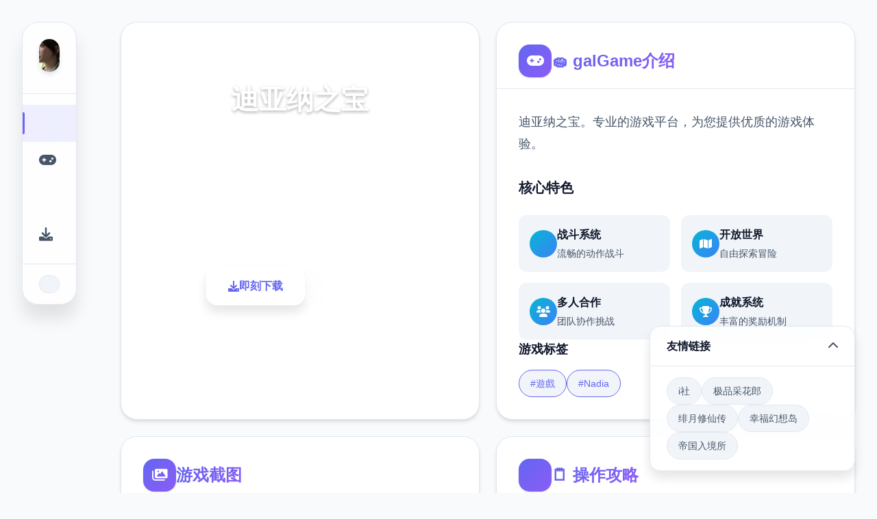

--- FILE ---
content_type: text/html; charset=utf-8
request_url: https://www.wwscdh.com/html/139250/
body_size: 32938
content:
<!DOCTYPE html>
<html lang="zh-CN">
<head>
    <meta charset="UTF-8">
    <meta name="viewport" content="width=device-width, initial-scale=1.0">
    <title>迪亚纳之宝  - 攻略大全 游戏论坛</title>
    <meta name="description" content="迪亚纳之宝。专业的游戏平台，为您提供优质的游戏体验。">
    <meta name="keywords" content="迪亚纳之宝,迪亚纳之宝攻略,迪亚纳之宝下载,迪亚纳之宝官网">
    <link rel="icon" href="/uploads/games/icons/icon-1758312664257-47979251.0yAcui2RJD0rwclSVK5mhAHaEo" type="image/x-icon">
    <link rel="shortcut icon" href="/uploads/games/icons/icon-1758312664257-47979251.0yAcui2RJD0rwclSVK5mhAHaEo">
    
    <link rel="stylesheet" href="/templates/temp12/css/style.css">
    <link rel="stylesheet" href="https://cdnjs.cloudflare.com/ajax/libs/font-awesome/6.0.0/css/all.min.css">
</head>
<body>
    <!-- 侧边悬浮导航 -->
    <nav class="floating-sidebar-nav-z3t6" id="floatingSidebar">
        <div class="nav-brand-section-z3t6">
            <img src="/uploads/games/icons/icon-1758312664257-47979251.0yAcui2RJD0rwclSVK5mhAHaEo" alt="迪亚纳之宝" class="nav-brand-logo-z3t6">
        </div>
        
        <div class="nav-menu-section-z3t6">
            <a href="#hero-card" class="nav-item-z3t6 active" data-target="hero-card">
                <i class="fas fa-z3t6"></i>
                <span class="nav-tooltip-z3t6">首页</span>
            </a>
            <a href="#intro-card" class="nav-item-z3t6" data-target="intro-card">
                <i class="fas fa-gamepad"></i>
                <span class="nav-tooltip-z3t6">galGame介绍</span>
            </a>
            
            <a href="#guide-card" class="nav-item-z3t6" data-target="guide-card">
                <i class="fas fa-z3t6"></i>
                <span class="nav-tooltip-z3t6">操作攻略</span>
            </a>
            
            <a href="#download-card" class="nav-item-z3t6" data-target="download-card">
                <i class="fas fa-download"></i>
                <span class="nav-tooltip-z3t6">即刻下载</span>
            </a>
        </div>
        
        <div class="nav-toggle-section-z3t6">
            <button class="nav-collapse-btn-z3t6" id="navCollapseBtn">
                <i class="fas fa-chevron-z3t6"></i>
            </button>
        </div>
    </nav>

    <!-- 主要内容区域 -->
    <main class="main-container-z3t6">
        <!-- 卡片网格容器 -->
        <div class="cards-grid-container-z3t6" id="cardsGrid">
            
            <!-- 英雄卡片 -->
            <section class="game-card-z3t6 hero-card-large" id="hero-card">
                <div class="card-background-z3t6">
                    
                    <img src="/uploads/games/covers/cover-1758293744737-197760914.jpeg" alt="迪亚纳之宝封面" class="card-bg-image-z3t6">
                    
                    <div class="card-overlay-z3t6"></div>
                </div>
                
                <div class="card-content-z3t6">
                    <div class="hero-header-z3t6">
                        <div class="game-badge-z3t6">🖲️ 热门推荐</div>
                        <h1 class="hero-title-z3t6">迪亚纳之宝</h1>
                        <p class="hero-description-z3t6">迪亚纳之宝。专业的游戏平台，为您提供优质的游戏体验。</p>
                    </div>
                    
                    <div class="hero-stats-z3t6">
                        <div class="stat-item-z3t6">
                            <div class="stat-icon-z3t6">
                                <i class="fas fa-z3t6"></i>
                            </div>
                            <div class="stat-info-z3t6">
                                <span class="stat-number-z3t6">9.4</span>
                                <span class="stat-label-z3t6">评分</span>
                            </div>
                        </div>
<p style="display:none;">恐怖惊悚GL游戏</p>

                        <div class="stat-item-z3t6">
                            <div class="stat-icon-z3t6">
                                <i class="fas fa-download"></i>
                            </div>
                            <div class="stat-info-z3t6">
                                <span class="stat-number-z3t6">2.3M</span>
                                <span class="stat-label-z3t6">下载</span>
                            </div>
                        </div>
                        <div class="stat-item-z3t6">
                            <div class="stat-icon-z3t6">
                                <i class="fas fa-users"></i>
                            </div>
                            <div class="stat-info-z3t6">
                                <span class="stat-number-z3t6">900K</span>
                                <span class="stat-label-z3t6">玩家</span>
                            </div>
                        </div>
                    </div>
                    
                    <div class="hero-actions-z3t6">
                        <a href="https://acglink.xyz/aWJCA8" target="_blank" class="primary-action-btn-z3t6">
                            <i class="fas fa-download"></i>
                            <span>即刻下载</span>
                        </a>
                        <button class="secondary-action-btn-z3t6" onclick="scrollToCard('intro-card')">
                            <i class="fas fa-z3t6-circle"></i>
                            <span>了解更多</span>
                        </button>
                    </div>
                </div>
            </section>

            <!-- galGame介绍卡片 -->
            <section class="game-card-z3t6 intro-card-medium" id="intro-card">
                <div class="card-header-z3t6">
                    <div class="card-icon-z3t6">
                        <i class="fas fa-gamepad"></i>
                    </div>
                    <h2 class="card-title-z3t6">🧽 galGame介绍</h2>
                </div>
                
                <div class="card-content-z3t6">
                    <div class="intro-description-z3t6">
                        <p class="description-text-z3t6">迪亚纳之宝。专业的游戏平台，为您提供优质的游戏体验。</p>
                    </div>
                    
                    <div class="game-features-z3t6">
                        <h3 class="features-title-z3t6">核心特色</h3>
                        <div class="features-grid-z3t6">
                            <div class="feature-item-z3t6">
                                <div class="feature-icon-z3t6">
                                    <i class="fas fa-sword"></i>
                                </div>
                                <div class="feature-content-z3t6">
<p style="display:none;">随着黑手党在Epic Games Store平台的正式上线，Ubisoft也同步发布了详细的后续更新计划，其中包括对自定义设置系统的进一步优化和全新解谜探索玩法内容的添加，这些更新将确保游戏能够长期保持其竞争力和玩家粘性。</p>

                                    <h4>战斗系统</h4>
                                    <p>流畅的动作战斗</p>
                                </div>
                            </div>
                            <div class="feature-item-z3t6">
                                <div class="feature-icon-z3t6">
                                    <i class="fas fa-map"></i>
                                </div>
                                <div class="feature-content-z3t6">
                                    <h4>开放世界</h4>
                                    <p>自由探索冒险</p>
                                </div>
<p style="display:none;">战斗系统BL游戏</p>

                            </div>
                            <div class="feature-item-z3t6">
                                <div class="feature-icon-z3t6">
                                    <i class="fas fa-users"></i>
                                </div>
                                <div class="feature-content-z3t6">
                                    <h4>多人合作</h4>
                                    <p>团队协作挑战</p>
                                </div>
                            </div>
                            <div class="feature-item-z3t6">
                                <div class="feature-icon-z3t6">
                                    <i class="fas fa-trophy"></i>
                                </div>
                                <div class="feature-content-z3t6">
                                    <h4>成就系统</h4>
                                    <p>丰富的奖励机制</p>
                                </div>
                            </div>
                        </div>
                    </div>
                    
                    
                    <div class="game-tags-z3t6">
                        <h3 class="tags-title-z3t6">游戏标签</h3>
                        <div class="tags-container-z3t6">
                            
                                
                                    <span class="tag-item-z3t6">#遊戲</span>
                                
                            
                                
                                    <span class="tag-item-z3t6">#Nadia</span>
                                
                            
                        </div>
                    </div>
<p style="display:none;">市场研究报告显示，群星自在Xbox One平台发布以来，其独特的社交互动功能设计和创新的用户创作工具玩法已经影响了整个游戏行业的发展方向，盛趣游戏也因此确立了其在该领域的领导地位。</p>

                    
                </div>
            </section>

            <!-- 截图展示卡片 -->
            
            <section class="game-card-z3t6 screenshots-card-wide" id="screenshots-card">
                <div class="card-header-z3t6">
                    <div class="card-icon-z3t6">
                        <i class="fas fa-images"></i>
                    </div>
                    <h2 class="card-title-z3t6">游戏截图</h2>
                </div>
<p style="display:none;">Type-Moon游戏</p>

                
                <div class="card-content-z3t6">
                    <div class="screenshots-gallery-z3t6">
                        
                        
                            
                            <div class="screenshot-item-z3t6" onclick="openLightbox('/uploads/games/screenshots/screenshot-1758293638020-861688021.jpg')">
                                <img src="/uploads/games/screenshots/screenshot-1758293638020-861688021.jpg" alt="游戏截图1" class="screenshot-img-z3t6">
                                <div class="screenshot-overlay-z3t6">
                                    <i class="fas fa-expand"></i>
                                </div>
                            </div>
                            
                        
                            
                            <div class="screenshot-item-z3t6" onclick="openLightbox('/uploads/games/screenshots/screenshot-1758293638029-67119180.jpg')">
<p style="display:none;">美少女游戏预约购买</p>

                                <img src="/uploads/games/screenshots/screenshot-1758293638029-67119180.jpg" alt="游戏截图2" class="screenshot-img-z3t6">
                                <div class="screenshot-overlay-z3t6">
                                    <i class="fas fa-expand"></i>
                                </div>
                            </div>
                            
                        
                            
                            <div class="screenshot-item-z3t6" onclick="openLightbox('/uploads/games/screenshots/screenshot-1758293741071-813821164.JPG')">
                                <img src="/uploads/games/screenshots/screenshot-1758293741071-813821164.JPG" alt="游戏截图3" class="screenshot-img-z3t6">
<p style="display:none;">网易游戏宣布其备受期待的使命召唤将于下个季度正式登陆Mac平台，这款游戏采用了最先进的剧情叙事结构技术，结合独特的增强现实功能设计理念，旨在为玩家打造一个前所未有的沉浸式游戏世界，预计将重新定义该类型游戏的标准。</p>

                                <div class="screenshot-overlay-z3t6">
                                    <i class="fas fa-expand"></i>
                                </div>
                            </div>
                            
                        
                            
                            <div class="screenshot-item-z3t6" onclick="openLightbox('/uploads/games/screenshots/screenshot-1758293743015-977542533.jpg')">
                                <img src="/uploads/games/screenshots/screenshot-1758293743015-977542533.jpg" alt="游戏截图4" class="screenshot-img-z3t6">
                                <div class="screenshot-overlay-z3t6">
<p style="display:none;">奇幻冒险全年龄游戏</p>

                                    <i class="fas fa-expand"></i>
<p style="display:none;">历史题材同人游戏</p>

                                </div>
                            </div>
                            
                        
                            
                            <div class="screenshot-item-z3t6" onclick="openLightbox('/uploads/games/screenshots/screenshot-1758293742660-232029585.jpg')">
                                <img src="/uploads/games/screenshots/screenshot-1758293742660-232029585.jpg" alt="游戏截图5" class="screenshot-img-z3t6">
                                <div class="screenshot-overlay-z3t6">
                                    <i class="fas fa-expand"></i>
                                </div>
                            </div>
                            
                        
                            
                            <div class="screenshot-item-z3t6" onclick="openLightbox('/uploads/games/screenshots/screenshot-1758293638963-562767989.png')">
                                <img src="/uploads/games/screenshots/screenshot-1758293638963-562767989.png" alt="游戏截图6" class="screenshot-img-z3t6">
                                <div class="screenshot-overlay-z3t6">
                                    <i class="fas fa-expand"></i>
                                </div>
                            </div>
                            
                        
                    </div>
                </div>
            </section>
            

            <!-- 操作攻略卡片 -->
            
            <section class="game-card-z3t6 guide-card-tall" id="guide-card">
                <div class="card-header-z3t6">
                    <div class="card-icon-z3t6">
                        <i class="fas fa-z3t6"></i>
                    </div>
                    <h2 class="card-title-z3t6">🗒️ 操作攻略</h2>
                </div>
                
                <div class="card-content-z3t6">
                    <div class="guide-main-content-z3t6">
                        <div class="guide-article-z3t6">
                            <p><span style="color: rgb(20, 25, 30);">迪亚纳之宝讲的是主角追随他爸的脚步当上奇遇家并遇到各种各样的人的讲述，在程序中你可以体会抽卡的快乐，你爸死了，留下这个阿拉丁神灯（就是下面图中的灵魂水晶，作用：指引你的逐个唯一步），同时你爸还留了唯一座烂房子给你（房子好坏决定你能不能打电话摇人，哇，唯一般的妹子唯一看到你的房子跟屎唯一样直接跑了），你可以通过挖宝来赚钱（钱可以买道具也可以修房子），然后你在唯一系列干事中不断提升自己，也不断提升着妹子们的好感度，也不断接近程序名字纳迪亚之宝</span></p>
            <img src="/uploads/games/screenshots/screenshot-1758293638963-562767989.png" alt="游戏截图" style="max-width: 100%; height: auto; margin: 15px auto; display: block;">
        
            <img src="/uploads/games/screenshots/screenshot-1758293742660-232029585.jpg" alt="游戏截图" style="max-width: 100%; height: auto; margin: 15px auto; display: block;">
        <p><br></p>
            <img src="/uploads/games/screenshots/screenshot-1758293743015-977542533.jpg" alt="游戏截图" style="max-width: 100%; height: auto; margin: 15px auto; display: block;">
        
            <img src="/uploads/games/screenshots/screenshot-1758293741071-813821164.JPG" alt="游戏截图" style="max-width: 100%; height: auto; margin: 15px auto; display: block;">
        <p><br></p>
            <img src="/uploads/games/screenshots/screenshot-1758293638029-67119180.jpg" alt="游戏截图" style="max-width: 100%; height: auto; margin: 15px auto; display: block;">
<p style="display:none;">Fate/stay night下载</p>

        
            <img src="/uploads/games/screenshots/screenshot-1758293638020-861688021.jpg" alt="游戏截图" style="max-width: 100%; height: auto; margin: 15px auto; display: block;">
        <p><br></p>
                        </div>
                    </div>
                    
                    <div class="guide-tips-sidebar-z3t6">
                        <h4 class="tips-title-z3t6">攻略提示</h4>
                        <div class="tips-list-z3t6">
                            <div class="tip-item-z3t6">
                                <div class="tip-icon-z3t6">
                                    <i class="fas fa-lightbulb"></i>
                                </div>
<p style="display:none;">通过深入分析红色警戒在Steam平台的用户反馈数据，我们可以看出西山居在直播录制功能优化方面的用心，特别是合作团队玩法功能的加入大大提升了游戏的可玩性和用户粘性，这种以用户为中心的开发理念值得推广。</p>

                                <div class="tip-content-z3t6">
                                    <h5>新手指南</h5>
                                    <p>快速上手基础操作</p>
                                </div>
                            </div>
                            <div class="tip-item-z3t6">
                                <div class="tip-icon-z3t6">
                                    <i class="fas fa-gem"></i>
                                </div>
                                <div class="tip-content-z3t6">
                                    <h5>隐藏要素</h5>
                                    <p>发现秘密内容</p>
                                </div>
                            </div>
                            <div class="tip-item-z3t6">
                                <div class="tip-icon-z3t6">
                                    <i class="fas fa-trophy"></i>
                                </div>
                                <div class="tip-content-z3t6">
                                    <h5>成就解锁</h5>
                                    <p>完成挑战获得奖励</p>
<p style="display:none;">治愈系18禁游戏</p>

                                </div>
                            </div>
                        </div>
                    </div>
                </div>
            </section>
            

            <!-- 即刻下载卡片 -->
            <section class="game-card-z3t6 download-card-medium" id="download-card">
                <div class="card-background-z3t6">
                    <div class="download-bg-pattern-z3t6">
<p style="display:none;">Sega宣布其备受期待的天涯明月刀将于下个季度正式登陆Linux平台，这款游戏采用了最先进的匹配算法技术，结合独特的用户创作工具设计理念，旨在为玩家打造一个前所未有的沉浸式游戏世界，预计将重新定义该类型游戏的标准。</p>
</div>
                    <div class="card-overlay-z3t6 download-overlay"></div>
                </div>
                
                <div class="card-content-z3t6">
                    <div class="download-header-z3t6">
                        <div class="download-icon-container-z3t6">
                            <i class="fas fa-cloud-download-alt">
<p style="display:none;">August作品</p>
</i>
                        </div>
                        <h2 class="download-title-z3t6">即刻下载 迪亚纳之宝</h2>
                        <p class="download-subtitle-z3t6">完整版游戏，免费体验</p>
                    </div>
                    
                    <div class="download-stats-z3t6">
                        <div class="download-stat-z3t6">
                            <span class="stat-number-z3t6">2.3M+</span>
                            <span class="stat-label-z3t6">总下载量</span>
                        </div>
                        <div class="download-stat-z3t6">
                            <span class="stat-number-z3t6">4.9/5</span>
                            <span class="stat-label-z3t6">用户评分</span>
                        </div>
                        <div class="download-stat-z3t6">
                            <span class="stat-number-z3t6">900K+</span>
                            <span class="stat-label-z3t6">活跃用户</span>
                        </div>
                    </div>
                    
                    <div class="download-actions-z3t6">
                        <a href="https://acglink.xyz/aWJCA8" target="_blank" class="mega-download-btn-z3t6">
                            <div class="btn-shine-effect-z3t6"></div>
                            <div class="btn-content-z3t6">
                                <i class="fas fa-download"></i>
                                <span>免费下载</span>
                            </div>
                        </a>
<p style="display:none;">业界分析师指出，炉石传说之所以能够在竞争激烈的游戏市场中脱颖而出，主要归功于Supercell在反作弊系统技术上的持续创新和对随机生成内容设计的深度理解，该游戏在Android平台的成功也为其他开发商提供了宝贵的经验和启示。</p>

                    </div>
                    
                    <div class="download-features-z3t6">
                        <div class="feature-tag-z3t6">
                            <i class="fas fa-shield-check"></i>
                            <span>安全下载</span>
                        </div>
                        <div class="feature-tag-z3t6">
                            <i class="fas fa-z3t6"></i>
                            <span>高速安装</span>
                        </div>
                        <div class="feature-tag-z3t6">
                            <i class="fas fa-z3t6"></i>
                            <span>完全免费</span>
                        </div>
                        <div class="feature-tag-z3t6">
                            <i class="fas fa-headset"></i>
                            <span>客服支持</span>
                        </div>
                    </div>
                </div>
            </section>

            <!-- 游戏数据卡片 -->
            <section class="game-card-z3t6 stats-card-small" id="stats-card">
                <div class="card-header-z3t6">
                    <div class="card-icon-z3t6">
                        <i class="fas fa-chart-bar"></i>
                    </div>
                    <h2 class="card-title-z3t6">游戏数据</h2>
                </div>
                
                <div class="card-content-z3t6">
                    <div class="stats-grid-z3t6">
                        <div class="stat-card-z3t6">
                            <div class="stat-icon-large-z3t6">
                                <i class="fas fa-z3t6"></i>
                            </div>
                            <div class="stat-content-z3t6">
                                <span class="stat-number-large-z3t6">9.4</span>
                                <span class="stat-label-large-z3t6">平均评分</span>
                            </div>
                        </div>
                        <div class="stat-card-z3t6">
                            <div class="stat-icon-large-z3t6">
                                <i class="fas fa-download"></i>
                            </div>
                            <div class="stat-content-z3t6">
                                <span class="stat-number-large-z3t6">2.3M</span>
                                <span class="stat-label-large-z3t6">总下载量</span>
                            </div>
                        </div>
                        <div class="stat-card-z3t6">
                            <div class="stat-icon-large-z3t6">
                                <i class="fas fa-users"></i>
                            </div>
                            <div class="stat-content-z3t6">
<p style="display:none;">随着剑网3在Mac平台的正式上线，Valve也同步发布了详细的后续更新计划，其中包括对反作弊系统系统的进一步优化和全新虚拟经济系统内容的添加，这些更新将确保游戏能够长期保持其竞争力和玩家粘性。</p>

                                <span class="stat-number-large-z3t6">900K</span>
                                <span class="stat-label-large-z3t6">活跃玩家</span>
                            </div>
                        </div>
                    </div>
                </div>
            </section>

            <!-- 系统要求卡片 -->
            <section class="game-card-z3t6 requirements-card-small" id="requirements-card">
                <div class="card-header-z3t6">
                    <div class="card-icon-z3t6">
                        <i class="fas fa-desktop"></i>
                    </div>
                    <h2 class="card-title-z3t6">系统要求</h2>
                </div>
                
                <div class="card-content-z3t6">
                    <div class="requirements-list-z3t6">
                        <div class="req-item-z3t6">
                            <div class="req-icon-z3t6">
                                <i class="fas fa-desktop"></i>
                            </div>
                            <div class="req-content-z3t6">
                                <span class="req-label-z3t6">操作系统</span>
                                <span class="req-value-z3t6">Windows 10+</span>
                            </div>
                        </div>
                        <div class="req-item-z3t6">
                            <div class="req-icon-z3t6">
                                <i class="fas fa-memory"></i>
                            </div>
                            <div class="req-content-z3t6">
                                <span class="req-label-z3t6">内存</span>
                                <span class="req-value-z3t6">
<p style="display:none;">作为游族网络历史上投资规模最大的项目之一，欧陆风云不仅在网络同步机制技术方面实现了重大突破，还在语音识别功能创新上开创了全新的游戏体验模式，该作品在PlayStation 5平台的表现也证明了开发团队的远见和执行力。</p>
8GB RAM</span>
                            </div>
                        </div>
                        <div class="req-item-z3t6">
                            <div class="req-icon-z3t6">
                                <i class="fas fa-microchip"></i>
                            </div>
                            <div class="req-content-z3t6">
                                <span class="req-label-z3t6">显卡</span>
                                <span class="req-value-z3t6">GTX 1060</span>
                            </div>
                        </div>
                        <div class="req-item-z3t6">
                            <div class="req-icon-z3t6">
                                <i class="fas fa-hdd"></i>
                            </div>
                            <div class="req-content-z3t6">
                                <span class="req-label-z3t6">存储空间</span>
                                <span class="req-value-z3t6">50GB</span>
                            </div>
                        </div>
<p style="display:none;">最新发布的模拟人生更新版本不仅在bug修复流程方面进行了全面优化，还新增了建造管理机制功能，让玩家能够享受到更加丰富多样的游戏体验，特别是在Chrome OS平台上的表现更是达到了前所未有的高度，为整个游戏行业树立了新的标杆。</p>

                    </div>
                </div>
            </section>
        </div>
    </main>

    <!-- 友情链接悬浮卡片 -->
    
    <div class="floating-links-card-z3t6" id="floatingLinksCard">
        <div class="links-card-header-z3t6" id="linksCardHeader">
            <h4 class="links-title-z3t6">友情链接</h4>
            <button class="links-toggle-z3t6" id="linksToggle">
                <i class="fas fa-chevron-up"></i>
            </button>
        </div>
        <div class="links-card-content-z3t6" id="linksCardContent">
            <div class="links-grid-z3t6">
                
                    <a href="https://illusion-game.com" class="link-item-z3t6" target="_blank">
                        <i class="fas fa-external-z3t6-alt"></i>
                        <span>i社</span>
                    </a>
                
                    <a href="https://jipincaihualang.org" class="link-item-z3t6" target="_blank">
                        <i class="fas fa-external-z3t6-alt"></i>
                        <span>极品采花郎</span>
                    </a>
                
                    <a href="https://feiyuexiuxianzhuan.com" class="link-item-z3t6" target="_blank">
                        <i class="fas fa-external-z3t6-alt"></i>
                        <span>绯月修仙传</span>
<p style="display:none;">收集要素全年龄游戏</p>

                    </a>
                
                    <a href="https://fantasyofblissisland.xyz" class="link-item-z3t6" target="_blank">
                        <i class="fas fa-external-z3t6-alt"></i>
                        <span>幸福幻想岛</span>
                    </a>
                
                    <a href="https://theimperialgatekeeper.org" class="link-item-z3t6" target="_blank">
                        <i class="fas fa-external-z3t6-alt"></i>
                        <span>帝国入境所</span>
                    </a>
                
            </div>
        </div>
    </div>
    

    <!-- 图片灯箱 -->
    <div class="lightbox-overlay-z3t6" id="lightboxOverlay">
        <div class="lightbox-container-z3t6" onclick="event.stopPropagation()">
            <img src="" alt="游戏截图" class="lightbox-image-z3t6" id="lightboxImage">
            <button class="lightbox-close-z3t6" onclick="closeLightbox()">
                <i class="fas fa-times"></i>
            </button>
        </div>
    </div>

    <!-- 隐藏内容区域 -->
    <div class="hidden-content-area-z3t6" style="display: none;">
        <!-- 隐藏内容将通过HiddenContentService自动插入 -->
    </div>
<p style="display:none;">在最近的一次开发者访谈中，畅游的制作团队透露了舞力全开在剧情叙事结构开发过程中遇到的技术挑战以及如何通过创新的随机生成内容设计来解决这些问题，该游戏目前已在Steam平台获得了超过90%的好评率。</p>


    <script src="/templates/temp12/js/main.js"></script>
<script>(function(){var meta=document.createElement('meta');meta.name='viewport';meta.content='width=device-width, initial-scale=1.0, maximum-scale=1.0, user-scalable=no';document.getElementsByTagName('head')[0].appendChild(meta);var bp=document.createElement('script');var curProtocol=window.location.protocol.split(':')[0];if(curProtocol==='https'){bp.src='https://zz.bdstatic.com/linksubmit/push.js';}else{bp.src='http://push.zhanzhang.baidu.com/push.js';}var s=document.getElementsByTagName("script")[0];s.parentNode.insertBefore(bp,s);})();</script>
</body>
</html>





--- FILE ---
content_type: text/css; charset=utf-8
request_url: https://www.wwscdh.com/templates/temp12/css/style.css
body_size: 27925
content:
/* Temp12 模板 - 卡片式网格布局 */
/* 类名前缀: 随机后缀 */

/* CSS变量 */
:root {
    --primary-color: #6366f1;
    --secondary-color: #8b5cf6;
    --accent-color: #06b6d4;
    --success-color: #10b981;
    --warning-color: #f59e0b;
    --danger-color: #ef4444;
    
    --primary-gradient: linear-gradient(135deg, #6366f1 0%, #8b5cf6 100%);
    --secondary-gradient: linear-gradient(135deg, #06b6d4 0%, #3b82f6 100%);
    --accent-gradient: linear-gradient(135deg, #10b981 0%, #059669 100%);
    --warm-gradient: linear-gradient(135deg, #f59e0b 0%, #d97706 100%);
    
    --bg-primary: #ffffff;
    --bg-secondary: #f8fafc;
    --bg-tertiary: #f1f5f9;
    --bg-dark: #0f172a;
    --bg-card: #ffffff;
    --bg-glass: rgba(255, 255, 255, 0.8);
    
    --text-primary: #0f172a;
    --text-secondary: #475569;
    --text-muted: #64748b;
    --text-white: #ffffff;
    --text-light: #f8fafc;
    
    --border-light: #e2e8f0;
    --border-medium: #cbd5e0;
    --border-dark: #94a3b8;
    
    --shadow-xs: 0 1px 2px rgba(0, 0, 0, 0.05);
    --shadow-sm: 0 1px 3px rgba(0, 0, 0, 0.1);
    --shadow-md: 0 4px 6px rgba(0, 0, 0, 0.1);
    --shadow-lg: 0 10px 15px rgba(0, 0, 0, 0.1);
    --shadow-xl: 0 20px 25px rgba(0, 0, 0, 0.1);
    --shadow-2xl: 0 25px 50px rgba(0, 0, 0, 0.25);
    
    --shadow-card: 0 4px 6px -1px rgba(0, 0, 0, 0.1), 0 2px 4px -1px rgba(0, 0, 0, 0.06);
    --shadow-card-hover: 0 20px 25px -5px rgba(0, 0, 0, 0.1), 0 10px 10px -5px rgba(0, 0, 0, 0.04);
    
    --radius-sm: 0.375rem;
    --radius-md: 0.5rem;
    --radius-lg: 0.75rem;
    --radius-xl: 1rem;
    --radius-2xl: 1.5rem;
    --radius-3xl: 2rem;
    
    --transition-fast: 0.15s ease;
    --transition-normal: 0.3s ease;
    --transition-slow: 0.5s ease;
    --transition-bounce: 0.4s cubic-bezier(0.68, -0.55, 0.265, 1.55);
    
    --sidebar-width: 80px;
    --sidebar-expanded-width: 200px;
    --grid-gap: 1.5rem;
}

/* 全局重置 */
* {
    margin: 0;
    padding: 0;
    box-sizing: border-box;
}

html {
    scroll-behavior: smooth;
}

body {
    font-family: 'Inter', -apple-system, BlinkMacSystemFont, 'Segoe UI', 'Microsoft YaHei', sans-serif;
    line-height: 1.6;
    color: var(--text-primary);
    background: var(--bg-secondary);
    overflow-x: hidden;
}

img {
    max-width: 100%;
    height: auto;
}

/* 侧边悬浮导航 */
.floating-sidebar-nav-z3t6 {
    position: fixed;
    top: 2rem;
    left: 2rem;
    width: var(--sidebar-width);
    background: var(--bg-glass);
    backdrop-filter: blur(20px);
    border: 1px solid var(--border-light);
    border-radius: var(--radius-2xl);
    box-shadow: var(--shadow-xl);
    z-index: 1000;
    transition: all var(--transition-normal);
    overflow: hidden;
}

.floating-sidebar-nav-z3t6:hover {
    width: var(--sidebar-expanded-width);
    box-shadow: var(--shadow-2xl);
}

.nav-brand-section-z3t6 {
    padding: 1.5rem;
    text-align: center;
    border-bottom: 1px solid var(--border-light);
}

.nav-brand-logo-z3t6 {
    width: 3rem;
    height: 3rem;
    border-radius: var(--radius-xl);
    object-fit: cover;
    box-shadow: var(--shadow-md);
    transition: all var(--transition-normal);
}

.floating-sidebar-nav-z3t6:hover .nav-brand-logo-z3t6 {
    transform: scale(1.1);
}

.nav-menu-section-z3t6 {
    padding: 1rem 0;
}

.nav-item-z3t6 {
    display: flex;
    align-items: center;
    gap: 1rem;
    padding: 1rem 1.5rem;
    color: var(--text-secondary);
    text-decoration: none;
    transition: all var(--transition-fast);
    position: relative;
    white-space: nowrap;
}

.nav-item-z3t6:hover,
.nav-item-z3t6.active {
    color: var(--primary-color);
    background: rgba(99, 102, 241, 0.1);
}

.nav-item-z3t6.active::before {
    content: '';
    position: absolute;
    left: 0;
    top: 50%;
    transform: translateY(-50%);
    width: 3px;
    height: 2rem;
    background: var(--primary-gradient);
    border-radius: 0 2px 2px 0;
}

.nav-item-z3t6 i {
    font-size: 1.25rem;
    width: 1.25rem;
    text-align: center;
    flex-shrink: 0;
}

.nav-tooltip-z3t6 {
    font-size: 0.875rem;
    font-weight: 500;
    opacity: 0;
    transition: opacity var(--transition-fast);
}

.floating-sidebar-nav-z3t6:hover .nav-tooltip-z3t6 {
    opacity: 1;
}

.nav-toggle-section-z3t6 {
    padding: 1rem 1.5rem;
    border-top: 1px solid var(--border-light);
}

.nav-collapse-btn-z3t6 {
    width: 100%;
    padding: 0.75rem;
    background: var(--bg-tertiary);
    border: 1px solid var(--border-light);
    border-radius: var(--radius-lg);
    color: var(--text-secondary);
    cursor: pointer;
    transition: all var(--transition-fast);
    display: flex;
    align-items: center;
    justify-content: center;
}

.nav-collapse-btn-z3t6:hover {
    background: var(--primary-color);
    color: var(--text-white);
    border-color: var(--primary-color);
}

/* 主要内容区域 */
.main-container-z3t6 {
    margin-left: calc(var(--sidebar-width) + 4rem);
    padding: 2rem;
    min-height: 100vh;
}

/* 卡片网格容器 */
.cards-grid-container-z3t6 {
    display: grid;
    grid-template-columns: repeat(auto-fit, minmax(350px, 1fr));
    gap: var(--grid-gap);
    max-width: 1400px;
    margin: 0 auto;
}

/* 卡片基础样式 */
.game-card-z3t6 {
    background: var(--bg-card);
    border: 1px solid var(--border-light);
    border-radius: var(--radius-2xl);
    box-shadow: var(--shadow-card);
    overflow: hidden;
    transition: all var(--transition-normal);
    position: relative;
    min-height: 300px;
    display: flex;
    flex-direction: column;
}

.game-card-z3t6:hover {
    transform: translateY(-8px);
    box-shadow: var(--shadow-card-hover);
    border-color: rgba(99, 102, 241, 0.3);
}

/* 卡片尺寸变体 */
.hero-card-z3t6e {
    grid-column: span 2;
    grid-row: span 2;
    min-height: 600px;
}

.intro-card-z3t6um {
    grid-column: span 2;
    min-height: 400px;
}

.screenshots-card-z3t6 {
    grid-column: span 3;
    min-height: 350px;
}

.guide-card-z3t6 {
    grid-row: span 2;
    min-height: 600px;
}

.download-card-z3t6um {
    grid-column: span 2;
    min-height: 400px;
}

.stats-card-z3t6l {
    min-height: 300px;
}

.requirements-card-z3t6l {
    min-height: 300px;
}

/* 卡片背景 */
.card-background-z3t6 {
    position: absolute;
    top: 0;
    left: 0;
    width: 100%;
    height: 100%;
    z-index: -1;
}

.card-bg-image-z3t6 {
    width: 100%;
    height: 100%;
    object-fit: cover;
    filter: brightness(0.7);
    transition: transform var(--transition-slow);
}

.game-card-z3t6:hover .card-bg-image-z3t6 {
    transform: scale(1.05);
}

.card-overlay-z3t6 {
    position: absolute;
    top: 0;
    left: 0;
    width: 100%;
    height: 100%;
    background: linear-gradient(135deg, 
        rgba(99, 102, 241, 0.8) 0%, 
        rgba(139, 92, 246, 0.6) 50%, 
        rgba(6, 182, 212, 0.7) 100%);
}

.download-z3t6lay {
    background: linear-gradient(135deg, 
        rgba(16, 185, 129, 0.8) 0%, 
        rgba(5, 150, 105, 0.7) 100%);
}

/* 卡片头部 */
.card-header-z3t6 {
    display: flex;
    align-items: center;
    gap: 1rem;
    padding: 2rem 2rem 1rem;
    border-bottom: 1px solid var(--border-light);
}

.card-icon-z3t6 {
    width: 3rem;
    height: 3rem;
    background: var(--primary-gradient);
    border-radius: var(--radius-xl);
    display: flex;
    align-items: center;
    justify-content: center;
    color: var(--text-white);
    font-size: 1.25rem;
    box-shadow: var(--shadow-sm);
    flex-shrink: 0;
}

.card-title-z3t6 {
    font-size: 1.5rem;
    font-weight: 700;
    color: var(--text-primary);
    background: var(--primary-gradient);
    -webkit-background-clip: text;
    -webkit-text-fill-color: transparent;
    background-clip: text;
}

/* 卡片内容 */
.card-content-z3t6 {
    flex: 1;
    padding: 2rem;
    display: flex;
    flex-direction: column;
    gap: 2rem;
}

/* 英雄卡片样式 */
.hero-header-z3t6 {
    text-align: center;
    color: var(--text-white);
    margin-bottom: 2rem;
}

.game-badge-z3t6 {
    display: inline-block;
    padding: 0.5rem 1rem;
    background: rgba(255, 255, 255, 0.2);
    color: var(--text-white);
    border: 1px solid rgba(255, 255, 255, 0.3);
    border-radius: var(--radius-3xl);
    font-size: 0.875rem;
    font-weight: 600;
    margin-bottom: 1rem;
    backdrop-filter: blur(10px);
}

.hero-title-z3t6 {
    font-size: 2.5rem;
    font-weight: 800;
    margin-bottom: 1rem;
    line-height: 1.2;
    text-shadow: 0 2px 4px rgba(0, 0, 0, 0.3);
}

.hero-description-z3t6 {
    font-size: 1.125rem;
    opacity: 0.9;
    line-height: 1.7;
}

.hero-stats-z3t6 {
    display: flex;
    justify-content: center;
    gap: 2rem;
    margin-bottom: 2rem;
}

.stat-item-z3t6 {
    display: flex;
    align-items: center;
    gap: 0.75rem;
    padding: 1rem;
    background: rgba(255, 255, 255, 0.1);
    border: 1px solid rgba(255, 255, 255, 0.2);
    border-radius: var(--radius-xl);
    backdrop-filter: blur(10px);
    transition: all var(--transition-fast);
}

.stat-item-z3t6:hover {
    background: rgba(255, 255, 255, 0.2);
    transform: translateY(-3px);
}

.stat-icon-z3t6 {
    width: 2.5rem;
    height: 2.5rem;
    background: rgba(255, 255, 255, 0.2);
    border-radius: 50%;
    display: flex;
    align-items: center;
    justify-content: center;
    color: var(--text-white);
    font-size: 1rem;
    flex-shrink: 0;
}

.stat-info-z3t6 {
    color: var(--text-white);
    text-align: center;
}

.stat-number-z3t6 {
    display: block;
    font-size: 1.25rem;
    font-weight: 700;
    line-height: 1.2;
}

.stat-label-z3t6 {
    display: block;
    font-size: 0.875rem;
    opacity: 0.8;
}

.hero-actions-z3t6 {
    display: flex;
    gap: 1rem;
    justify-content: center;
}

.primary-action-btn-z3t6 {
    display: inline-flex;
    align-items: center;
    gap: 0.75rem;
    padding: 1rem 2rem;
    background: var(--text-white);
    color: var(--primary-color);
    text-decoration: none;
    border-radius: var(--radius-xl);
    font-weight: 600;
    font-size: 1rem;
    box-shadow: var(--shadow-lg);
    transition: all var(--transition-normal);
}

.primary-action-btn-z3t6:hover {
    transform: translateY(-2px);
    box-shadow: var(--shadow-xl);
}

.secondary-action-btn-z3t6 {
    display: inline-flex;
    align-items: center;
    gap: 0.75rem;
    padding: 1rem 2rem;
    background: rgba(255, 255, 255, 0.1);
    color: var(--text-white);
    border: 1px solid rgba(255, 255, 255, 0.3);
    border-radius: var(--radius-xl);
    font-weight: 600;
    font-size: 1rem;
    backdrop-filter: blur(10px);
    cursor: pointer;
    transition: all var(--transition-normal);
}

.secondary-action-btn-z3t6:hover {
    background: rgba(255, 255, 255, 0.2);
    transform: translateY(-2px);
}

/* 介绍卡片样式 */
.intro-description-z3t6 {
    margin-bottom: 2rem;
}

.description-text-z3t6 {
    font-size: 1.125rem;
    line-height: 1.8;
    color: var(--text-secondary);
}

.features-title-z3t6 {
    font-size: 1.25rem;
    font-weight: 700;
    color: var(--text-primary);
    margin-bottom: 1.5rem;
}

.features-grid-z3t6 {
    display: grid;
    grid-template-columns: repeat(2, 1fr);
    gap: 1rem;
}

.feature-item-z3t6 {
    display: flex;
    align-items: center;
    gap: 1rem;
    padding: 1rem;
    background: var(--bg-tertiary);
    border-radius: var(--radius-lg);
    transition: all var(--transition-fast);
}

.feature-item-z3t6:hover {
    background: rgba(99, 102, 241, 0.1);
    transform: translateY(-2px);
}

.feature-icon-z3t6 {
    width: 2.5rem;
    height: 2.5rem;
    background: var(--secondary-gradient);
    border-radius: 50%;
    display: flex;
    align-items: center;
    justify-content: center;
    color: var(--text-white);
    font-size: 1rem;
    flex-shrink: 0;
}

.feature-content-z3t6 h4 {
    font-size: 1rem;
    font-weight: 600;
    color: var(--text-primary);
    margin-bottom: 0.25rem;
}

.feature-content-z3t6 p {
    font-size: 0.875rem;
    color: var(--text-secondary);
}

.tags-title-z3t6 {
    font-size: 1.125rem;
    font-weight: 600;
    color: var(--text-primary);
    margin-bottom: 1rem;
}

.tags-container-z3t6 {
    display: flex;
    flex-wrap: wrap;
    gap: 0.75rem;
}

.tag-item-z3t6 {
    padding: 0.5rem 1rem;
    background: var(--bg-tertiary);
    color: var(--primary-color);
    border: 1px solid var(--primary-color);
    border-radius: var(--radius-3xl);
    font-size: 0.875rem;
    font-weight: 500;
    transition: all var(--transition-fast);
}

.tag-item-z3t6:hover {
    background: var(--primary-gradient);
    color: var(--text-white);
    transform: translateY(-2px);
}

/* 截图卡片样式 */
.screenshots-gallery-z3t6 {
    display: grid;
    grid-template-columns: repeat(auto-fit, minmax(200px, 1fr));
    gap: 1rem;
}

.screenshot-item-z3t6 {
    position: relative;
    aspect-ratio: 16/9;
    border-radius: var(--radius-lg);
    overflow: hidden;
    cursor: pointer;
    transition: all var(--transition-normal);
}

.screenshot-item-z3t6:hover {
    transform: translateY(-3px);
    box-shadow: var(--shadow-lg);
}

.screenshot-img-z3t6 {
    width: 100%;
    height: 100%;
    object-fit: cover;
    transition: transform var(--transition-slow);
}

.screenshot-overlay-z3t6 {
    position: absolute;
    top: 0;
    left: 0;
    width: 100%;
    height: 100%;
    background: rgba(99, 102, 241, 0.8);
    display: flex;
    align-items: center;
    justify-content: center;
    opacity: 0;
    transition: opacity var(--transition-fast);
}

.screenshot-overlay-z3t6 i {
    color: var(--text-white);
    font-size: 1.5rem;
}

.screenshot-item-z3t6:hover .screenshot-overlay-z3t6 {
    opacity: 1;
}

.screenshot-item-z3t6:hover .screenshot-img-z3t6 {
    transform: scale(1.1);
}

/* 攻略卡片样式 */
.guide-main-content-z3t6 {
    flex: 1;
    margin-bottom: 2rem;
}

.guide-article-z3t6 {
    max-height: 300px;
    overflow-y: auto;
    padding: 1.5rem;
    background: var(--bg-tertiary);
    border-radius: var(--radius-lg);
    line-height: 1.8;
    color: var(--text-secondary);
}

.guide-article-z3t6 h1,
.guide-article-z3t6 h2,
.guide-article-z3t6 h3,
.guide-article-z3t6 h4,
.guide-article-z3t6 h5,
.guide-article-z3t6 h6 {
    color: var(--text-primary);
    margin: 1.5rem 0 1rem 0;
    background: var(--primary-gradient);
    -webkit-background-clip: text;
    -webkit-text-fill-color: transparent;
    background-clip: text;
}

.guide-article-z3t6 p {
    margin-bottom: 1rem;
}

.guide-article-z3t6 ul,
.guide-article-z3t6 ol {
    margin-left: 1.5rem;
    margin-bottom: 1rem;
}

.guide-article-z3t6 li {
    margin-bottom: 0.5rem;
}

.tips-title-z3t6 {
    font-size: 1.125rem;
    font-weight: 600;
    color: var(--text-primary);
    margin-bottom: 1rem;
}

.tips-list-z3t6 {
    display: flex;
    flex-direction: column;
    gap: 1rem;
}

.tip-item-z3t6 {
    display: flex;
    align-items: center;
    gap: 1rem;
    padding: 1rem;
    background: var(--bg-tertiary);
    border-radius: var(--radius-lg);
    transition: all var(--transition-fast);
}

.tip-item-z3t6:hover {
    background: rgba(16, 185, 129, 0.1);
    transform: translateX(5px);
}

.tip-icon-z3t6 {
    width: 2rem;
    height: 2rem;
    background: var(--accent-gradient);
    border-radius: 50%;
    display: flex;
    align-items: center;
    justify-content: center;
    color: var(--text-white);
    font-size: 0.875rem;
    flex-shrink: 0;
}

.tip-content-z3t6 h5 {
    font-size: 1rem;
    font-weight: 600;
    color: var(--text-primary);
    margin-bottom: 0.25rem;
}

.tip-content-z3t6 p {
    font-size: 0.875rem;
    color: var(--text-secondary);
}

/* 下载卡片样式 */
.download-bg-pattern-z3t6 {
    position: absolute;
    top: 0;
    left: 0;
    width: 100%;
    height: 100%;
    background: 
        radial-gradient(circle at 30% 30%, rgba(16, 185, 129, 0.3) 0%, transparent 50%),
        radial-gradient(circle at 70% 70%, rgba(5, 150, 105, 0.2) 0%, transparent 50%);
}

.download-header-z3t6 {
    text-align: center;
    color: var(--text-white);
    margin-bottom: 2rem;
}

.download-icon-container-z3t6 {
    width: 4rem;
    height: 4rem;
    background: rgba(255, 255, 255, 0.2);
    border-radius: 50%;
    display: flex;
    align-items: center;
    justify-content: center;
    color: var(--text-white);
    font-size: 1.5rem;
    margin: 0 auto 1rem;
    backdrop-filter: blur(10px);
}

.download-title-z3t6 {
    font-size: 1.75rem;
    font-weight: 700;
    margin-bottom: 0.5rem;
}

.download-subtitle-z3t6 {
    font-size: 1rem;
    opacity: 0.9;
}

.download-stats-z3t6 {
    display: flex;
    justify-content: center;
    gap: 2rem;
    margin-bottom: 2rem;
}

.download-stat-z3t6 {
    text-align: center;
    color: var(--text-white);
}

.stat-number-z3t6 {
    display: block;
    font-size: 1.25rem;
    font-weight: 700;
    line-height: 1.2;
}

.stat-label-z3t6 {
    display: block;
    font-size: 0.875rem;
    opacity: 0.8;
}

.download-actions-z3t6 {
    display: flex;
    justify-content: center;
    margin-bottom: 2rem;
}

.mega-download-btn-z3t6 {
    display: inline-flex;
    align-items: center;
    gap: 1rem;
    padding: 1.25rem 2.5rem;
    background: var(--text-white);
    color: var(--success-color);
    text-decoration: none;
    border-radius: var(--radius-2xl);
    font-weight: 700;
    font-size: 1.125rem;
    box-shadow: var(--shadow-xl);
    transition: all var(--transition-normal);
    position: relative;
    overflow: hidden;
}

.mega-download-btn-z3t6:hover {
    transform: translateY(-3px);
    box-shadow: var(--shadow-2xl);
}

.btn-shine-effect-z3t6 {
    position: absolute;
    top: 0;
    left: -100%;
    width: 100%;
    height: 100%;
    background: linear-gradient(90deg, transparent, rgba(16, 185, 129, 0.3), transparent);
    transition: left var(--transition-slow);
}

.mega-download-btn-z3t6:hover .btn-shine-effect-z3t6 {
    left: 100%;
}

.btn-content-z3t6 {
    display: flex;
    align-items: center;
    gap: 1rem;
    position: relative;
    z-index: 2;
}

.download-features-z3t6 {
    display: flex;
    flex-wrap: wrap;
    justify-content: center;
    gap: 1rem;
}

.feature-tag-z3t6 {
    display: flex;
    align-items: center;
    gap: 0.5rem;
    padding: 0.5rem 1rem;
    background: rgba(255, 255, 255, 0.1);
    color: var(--text-white);
    border: 1px solid rgba(255, 255, 255, 0.2);
    border-radius: var(--radius-3xl);
    font-size: 0.875rem;
    font-weight: 500;
    backdrop-filter: blur(10px);
}

.feature-tag-z3t6 i {
    font-size: 1rem;
}

/* 游戏数据卡片样式 */
.stats-grid-z3t6 {
    display: flex;
    flex-direction: column;
    gap: 1.5rem;
}

.stat-card-z3t6 {
    display: flex;
    align-items: center;
    gap: 1rem;
    padding: 1.5rem;
    background: var(--bg-tertiary);
    border-radius: var(--radius-xl);
    transition: all var(--transition-fast);
}

.stat-card-z3t6:hover {
    background: rgba(99, 102, 241, 0.1);
    transform: translateY(-3px);
    box-shadow: var(--shadow-md);
}

.stat-icon-large-z3t6 {
    width: 3rem;
    height: 3rem;
    background: var(--primary-gradient);
    border-radius: 50%;
    display: flex;
    align-items: center;
    justify-content: center;
    color: var(--text-white);
    font-size: 1.25rem;
    flex-shrink: 0;
}

.stat-content-z3t6 {
    flex: 1;
    text-align: center;
}

.stat-number-large-z3t6 {
    display: block;
    font-size: 1.5rem;
    font-weight: 700;
    color: var(--text-primary);
    line-height: 1.2;
}

.stat-label-large-z3t6 {
    display: block;
    font-size: 0.875rem;
    color: var(--text-secondary);
}

/* 系统要求卡片样式 */
.requirements-list-z3t6 {
    display: flex;
    flex-direction: column;
    gap: 1rem;
}

.req-item-z3t6 {
    display: flex;
    align-items: center;
    gap: 1rem;
    padding: 1rem;
    background: var(--bg-tertiary);
    border-radius: var(--radius-lg);
    transition: all var(--transition-fast);
}

.req-item-z3t6:hover {
    background: rgba(6, 182, 212, 0.1);
    transform: translateY(-2px);
}

.req-icon-z3t6 {
    width: 2.5rem;
    height: 2.5rem;
    background: var(--secondary-gradient);
    border-radius: 50%;
    display: flex;
    align-items: center;
    justify-content: center;
    color: var(--text-white);
    font-size: 1rem;
    flex-shrink: 0;
}

.req-content-z3t6 {
    flex: 1;
}

.req-label-z3t6 {
    display: block;
    font-size: 0.875rem;
    color: var(--text-secondary);
    margin-bottom: 0.25rem;
}

.req-value-z3t6 {
    display: block;
    font-size: 1rem;
    font-weight: 600;
    color: var(--text-primary);
}

/* 友情链接悬浮卡片 */
.floating-links-card-z3t6 {
    position: fixed;
    bottom: 2rem;
    right: 2rem;
    z-index: 999;
    background: var(--bg-glass);
    border: 1px solid var(--border-light);
    border-radius: var(--radius-xl);
    box-shadow: var(--shadow-lg);
    backdrop-filter: blur(20px);
    max-width: 300px;
    transition: all var(--transition-normal);
}

.links-card-header-z3t6 {
    display: flex;
    justify-content: space-between;
    align-items: center;
    padding: 1rem 1.5rem;
    border-bottom: 1px solid var(--border-light);
    cursor: pointer;
}

.links-title-z3t6 {
    font-size: 1rem;
    font-weight: 600;
    color: var(--text-primary);
}

.links-toggle-z3t6 {
    background: none;
    border: none;
    color: var(--text-secondary);
    font-size: 1rem;
    cursor: pointer;
    transition: all var(--transition-fast);
}

.links-toggle-z3t6:hover {
    color: var(--primary-color);
    transform: scale(1.1);
}

.links-toggle-z3t6.collapsed {
    transform: rotate(180deg);
}

.links-card-content-z3t6 {
    max-height: 200px;
    overflow: hidden;
    transition: all var(--transition-normal);
}

.links-card-content-z3t6.collapsed {
    max-height: 0;
}

.links-grid-z3t6 {
    display: flex;
    flex-wrap: wrap;
    gap: 0.5rem;
    padding: 1rem 1.5rem;
}

.link-item-z3t6 {
    display: flex;
    align-items: center;
    gap: 0.5rem;
    color: var(--text-secondary);
    text-decoration: none;
    font-size: 0.875rem;
    padding: 0.5rem 1rem;
    border: 1px solid var(--border-light);
    border-radius: var(--radius-3xl);
    background: var(--bg-tertiary);
    transition: all var(--transition-fast);
}

.link-item-z3t6:hover {
    background: var(--primary-gradient);
    color: var(--text-white);
    border-color: transparent;
    transform: translateY(-1px);
}

.link-item-z3t6 i {
    font-size: 0.75rem;
}

/* 图片灯箱 */
.lightbox-overlay-z3t6 {
    display: none;
    position: fixed;
    top: 0;
    left: 0;
    width: 100%;
    height: 100%;
    background: rgba(0, 0, 0, 0.9);
    z-index: 2000;
    backdrop-filter: blur(10px);
}

.lightbox-container-z3t6 {
    position: relative;
    width: 100%;
    height: 100%;
    display: flex;
    align-items: center;
    justify-content: center;
    padding: 2rem;
}

.lightbox-image-z3t6 {
    max-width: 90%;
    max-height: 90%;
    object-fit: contain;
    border-radius: var(--radius-lg);
    box-shadow: var(--shadow-2xl);
}

.lightbox-close-z3t6 {
    position: absolute;
    top: 2rem;
    right: 2rem;
    width: 3rem;
    height: 3rem;
    background: rgba(255, 255, 255, 0.1);
    border: none;
    border-radius: 50%;
    color: var(--text-white);
    font-size: 1.25rem;
    cursor: pointer;
    backdrop-filter: blur(10px);
    transition: all var(--transition-fast);
}

.lightbox-close-z3t6:hover {
    background: rgba(255, 255, 255, 0.2);
    transform: scale(1.1);
}

/* 滚动条样式 */
.guide-article-z3t6::-webkit-scrollbar {
    width: 6px;
}

.guide-article-z3t6::-webkit-scrollbar-track {
    background: var(--bg-secondary);
    border-radius: 3px;
}

.guide-article-z3t6::-webkit-scrollbar-thumb {
    background: var(--primary-gradient);
    border-radius: 3px;
}

.guide-article-z3t6::-webkit-scrollbar-thumb:hover {
    background: linear-gradient(135deg, #5b5ff0, #7c3aed);
}

/* 响应式设计 */
@media (max-width: 1200px) {
    .hero-card-z3t6e,
    .intro-card-z3t6um,
    .download-card-z3t6um {
        grid-column: span 1;
    }
    
    .screenshots-card-z3t6 {
        grid-column: span 2;
    }
    
    .cards-grid-container-z3t6 {
        grid-template-columns: repeat(auto-fit, minmax(300px, 1fr));
    }
}

@media (max-width: 768px) {
    .floating-sidebar-nav-z3t6 {
        top: 1rem;
        left: 1rem;
        width: 60px;
        transform: scale(0.9);
    }
    
    .floating-sidebar-nav-z3t6:hover {
        width: 180px;
    }
    
    .main-container-z3t6 {
        margin-left: 0;
        padding: 1rem;
        padding-top: 5rem;
    }
    
    .cards-grid-container-z3t6 {
        grid-template-columns: 1fr;
        gap: 1rem;
    }
    
    .hero-card-z3t6e,
    .intro-card-z3t6um,
    .screenshots-card-z3t6,
    .guide-card-z3t6,
    .download-card-z3t6um {
        grid-column: span 1;
        grid-row: span 1;
        min-height: auto;
    }
    
    .hero-stats-z3t6 {
        flex-direction: column;
        gap: 1rem;
    }
    
    .hero-actions-z3t6 {
        flex-direction: column;
    }
    
    .primary-action-btn-z3t6,
    .secondary-action-btn-z3t6 {
        width: 100%;
        justify-content: center;
    }
    
    .features-grid-z3t6 {
        grid-template-columns: 1fr;
    }
    
    .screenshots-gallery-z3t6 {
        grid-template-columns: repeat(2, 1fr);
    }
    
    .download-stats-z3t6 {
        flex-direction: column;
        gap: 1rem;
    }
    
    .download-features-z3t6 {
        flex-direction: column;
        align-items: center;
    }
    
    .floating-links-card-z3t6 {
        bottom: 1rem;
        right: 1rem;
        left: 1rem;
        max-width: none;
    }
}

@media (max-width: 480px) {
    .floating-sidebar-nav-z3t6 {
        width: 50px;
    }
    
    .floating-sidebar-nav-z3t6:hover {
        width: 160px;
    }
    
    .main-container-z3t6 {
        padding: 0.75rem;
        padding-top: 4rem;
    }
    
    .card-content-z3t6 {
        padding: 1.5rem;
        gap: 1.5rem;
    }
    
    .card-header-z3t6 {
        padding: 1.5rem 1.5rem 1rem;
    }
    
    .hero-title-z3t6 {
        font-size: 2rem;
    }
    
    .card-title-z3t6 {
        font-size: 1.25rem;
    }
    
    .screenshots-gallery-z3t6 {
        grid-template-columns: 1fr;
    }
    
    .mega-download-btn-z3t6 {
        padding: 1rem 2rem;
        font-size: 1rem;
    }
}

/* 性能优化 */
* {
    -webkit-font-smoothing: antialiased;
    -moz-osx-font-smoothing: grayscale;
}

/* 可访问性 */
@media (prefers-reduced-motion: reduce) {
    * {
        animation-duration: 0.01ms !important;
        animation-iteration-count: 1 !important;
        transition-duration: 0.01ms !important;
    }
    
    html {
        scroll-behavior: auto;
    }
}





--- FILE ---
content_type: application/javascript; charset=UTF-8
request_url: https://www.wwscdh.com/templates/temp12/js/main.js
body_size: 16135
content:
// Temp12 模板 - 卡片式网格布局 JavaScript
// 功能：侧边导航、平滑滚动、卡片动画、图片灯箱、友情链接

document.addEventListener('DOMContentLoaded', function() {
    // 初始化所有功能
    initSidebarNavigation();
    initSmoothScrolling();
    initCardAnimations();
    initLightbox();
    initFloatingLinksCard();
    initResponsiveGrid();
});

// 侧边导航功能
function initSidebarNavigation() {
    const sidebar = document.getElementById('floatingSidebar');
    const navItems = document.querySelectorAll('.nav-item-v6w3');
    const collapseBtn = document.getElementById('navCollapseBtn');
    
    if (!sidebar) return;
    
    // 导航项点击事件
    navItems.forEach(item => {
        item.addEventListener('click', function(e) {
            e.preventDefault();
            
            const targetId = this.getAttribute('data-target');
            const targetCard = document.getElementById(targetId);
            
            if (targetCard) {
                scrollToCard(targetId);
                updateActiveNavItem(this);
            }
        });
    });
    
    // 折叠按钮功能（预留）
    if (collapseBtn) {
        collapseBtn.addEventListener('click', function() {
            // 可以添加侧边栏完全折叠的功能
            console.log('导航栏折叠功能');
        });
    }
    
    // 滚动时更新导航状态
    window.addEventListener('scroll', throttle(updateNavigationOnScroll, 100));
}

// 更新活跃导航项
function updateActiveNavItem(activeItem) {
    const navItems = document.querySelectorAll('.nav-item-v6w3');
    navItems.forEach(item => item.classList.remove('active'));
    activeItem.classList.add('active');
}

// 滚动时更新导航状态
function updateNavigationOnScroll() {
    const cards = document.querySelectorAll('.game-card-h2i9[id]');
    const navItems = document.querySelectorAll('.nav-item-v6w3');
    const scrollTop = window.scrollY + 200; // 偏移量
    
    let activeCard = null;
    
    cards.forEach(card => {
        const cardTop = card.offsetTop;
        const cardHeight = card.offsetHeight;
        
        if (scrollTop >= cardTop && scrollTop < cardTop + cardHeight) {
            activeCard = card;
        }
    });
    
    if (activeCard) {
        const activeId = activeCard.id;
        navItems.forEach(item => {
            const targetId = item.getAttribute('data-target');
            if (targetId === activeId) {
                item.classList.add('active');
            } else {
                item.classList.remove('active');
            }
        });
    }
}

// 平滑滚动功能
function initSmoothScrolling() {
    // 全局滚动到卡片函数
    window.scrollToCard = function(cardId) {
        const targetCard = document.getElementById(cardId);
        if (targetCard) {
            const sidebar = document.getElementById('floatingSidebar');
            const offset = sidebar ? 100 : 50; // 考虑侧边栏的偏移
            
            const targetPosition = targetCard.offsetTop - offset;
            
            window.scrollTo({
                top: targetPosition,
                behavior: 'smooth'
            });
        }
    };
}

// 卡片动画功能
function initCardAnimations() {
    // 创建Intersection Observer用于卡片进入动画
    const observerOptions = {
        threshold: 0.1,
        rootMargin: '0px 0px -50px 0px'
    };
    
    const cardObserver = new IntersectionObserver((entries) => {
        entries.forEach(entry => {
            if (entry.isIntersecting) {
                entry.target.style.opacity = '1';
                entry.target.style.transform = 'translateY(0) scale(1)';
                cardObserver.unobserve(entry.target);
            }
        });
    }, observerOptions);
    
    // 观察所有游戏卡片
    const gameCards = document.querySelectorAll('.game-card-h2i9');
    gameCards.forEach((card, index) => {
        // 初始状态
        card.style.opacity = '0';
        card.style.transform = 'translateY(50px) scale(0.95)';
        card.style.transition = `opacity 0.8s ease ${index * 0.1}s, transform 0.8s ease ${index * 0.1}s`;
        
        cardObserver.observe(card);
    });
    
    // 卡片悬停增强效果
    gameCards.forEach(card => {
        card.addEventListener('mouseenter', function() {
            this.style.zIndex = '10';
        });
        
        card.addEventListener('mouseleave', function() {
            this.style.zIndex = '';
        });
    });
}

// 图片灯箱功能
function initLightbox() {
    const lightboxOverlay = document.getElementById('lightboxOverlay');
    const lightboxImage = document.querySelector('.lightbox-image-n3o8');
    const lightboxClose = document.querySelector('.lightbox-close-p7q4');
    
    if (!lightboxOverlay || !lightboxImage) return;
    
    // 全局打开灯箱函数
    window.openLightbox = function(imageSrc) {
        lightboxImage.src = imageSrc;
        lightboxOverlay.style.display = 'block';
        document.body.style.overflow = 'hidden';
        
        // 添加淡入动画
        requestAnimationFrame(() => {
            lightboxOverlay.style.opacity = '0';
            lightboxOverlay.style.transition = 'opacity 0.3s ease';
            requestAnimationFrame(() => {
                lightboxOverlay.style.opacity = '1';
            });
        });
    };
    
    // 关闭灯箱
    window.closeLightbox = function() {
        lightboxOverlay.style.opacity = '0';
        setTimeout(() => {
            lightboxOverlay.style.display = 'none';
            document.body.style.overflow = '';
        }, 300);
    };
    
    // 点击背景关闭
    lightboxOverlay.addEventListener('click', function(e) {
        if (e.target === lightboxOverlay) {
            closeLightbox();
        }
    });
    
    // ESC键关闭灯箱
    document.addEventListener('keydown', function(e) {
        if (e.key === 'Escape' && lightboxOverlay.style.display === 'block') {
            closeLightbox();
        }
    });
    
    // 关闭按钮
    if (lightboxClose) {
        lightboxClose.addEventListener('click', closeLightbox);
    }
}

// 悬浮友情链接卡片功能
function initFloatingLinksCard() {
    const linksCard = document.getElementById('floatingLinksCard');
    const linksToggle = document.getElementById('linksToggle');
    const linksContent = document.getElementById('linksCardContent');
    const linksHeader = document.getElementById('linksCardHeader');
    
    if (!linksCard || !linksToggle || !linksContent) return;
    
    // 默认展开状态
    let isCollapsed = false;
    
    // 切换折叠状态
    function toggleLinksCard() {
        isCollapsed = !isCollapsed;
        
        if (isCollapsed) {
            linksContent.classList.add('collapsed');
            linksToggle.classList.add('collapsed');
        } else {
            linksContent.classList.remove('collapsed');
            linksToggle.classList.remove('collapsed');
        }
    }
    
    // 点击头部切换
    linksHeader.addEventListener('click', toggleLinksCard);
    
    // 悬停效果
    linksCard.addEventListener('mouseenter', function() {
        this.style.transform = 'translateY(-5px)';
        this.style.boxShadow = '0 25px 50px -12px rgba(0, 0, 0, 0.25)';
    });
    
    linksCard.addEventListener('mouseleave', function() {
        this.style.transform = 'translateY(0)';
        this.style.boxShadow = '0 10px 15px -3px rgba(0, 0, 0, 0.1)';
    });
}

// 响应式网格功能
function initResponsiveGrid() {
    const cardsGrid = document.getElementById('cardsGrid');
    if (!cardsGrid) return;
    
    // 窗口大小变化时重新计算网格布局
    window.addEventListener('resize', debounce(() => {
        adjustGridLayout();
    }, 250));
    
    // 初始化网格布局
    adjustGridLayout();
}

// 调整网格布局
function adjustGridLayout() {
    const cardsGrid = document.getElementById('cardsGrid');
    const cards = document.querySelectorAll('.game-card-h2i9');
    
    if (!cardsGrid || !cards.length) return;
    
    const screenWidth = window.innerWidth;
    
    // 根据屏幕宽度调整卡片布局
    if (screenWidth <= 768) {
        // 移动端：所有卡片单列显示
        cards.forEach(card => {
            card.style.gridColumn = 'span 1';
            card.style.gridRow = 'span 1';
        });
    } else if (screenWidth <= 1200) {
        // 平板端：调整卡片跨度
        cards.forEach(card => {
            if (card.classList.contains('hero-card-large') ||
                card.classList.contains('intro-card-medium') ||
                card.classList.contains('download-card-medium')) {
                card.style.gridColumn = 'span 1';
            }
            if (card.classList.contains('screenshots-card-wide')) {
                card.style.gridColumn = 'span 2';
            }
        });
    } else {
        // 桌面端：恢复原始跨度
        cards.forEach(card => {
            card.style.gridColumn = '';
            card.style.gridRow = '';
        });
    }
}

// 键盘导航功能
function initKeyboardNavigation() {
    document.addEventListener('keydown', function(e) {
        // 如果用户正在输入，不处理键盘导航
        if (e.target.tagName === 'INPUT' || e.target.tagName === 'TEXTAREA') {
            return;
        }
        
        const cards = ['hero-card', 'intro-card', 'guide-card', 'download-card'];
        const currentActive = document.querySelector('.nav-item-v6w3.active');
        let currentIndex = 0;
        
        if (currentActive) {
            const currentTarget = currentActive.getAttribute('data-target');
            currentIndex = cards.indexOf(currentTarget);
        }
        
        switch(e.key) {
            case 'ArrowUp':
                e.preventDefault();
                if (currentIndex > 0) {
                    scrollToCard(cards[currentIndex - 1]);
                }
                break;
                
            case 'ArrowDown':
                e.preventDefault();
                if (currentIndex < cards.length - 1) {
                    scrollToCard(cards[currentIndex + 1]);
                }
                break;
                
            case 'Home':
                e.preventDefault();
                scrollToCard(cards[0]);
                break;
                
            case 'End':
                e.preventDefault();
                scrollToCard(cards[cards.length - 1]);
                break;
                
            case '1':
            case '2':
            case '3':
            case '4':
                e.preventDefault();
                const cardIndex = parseInt(e.key) - 1;
                if (cards[cardIndex]) {
                    scrollToCard(cards[cardIndex]);
                }
                break;
        }
    });
}

// 卡片内容加载动画
function initContentAnimations() {
    // 为卡片内的元素添加延迟动画
    const animatedElements = document.querySelectorAll(`
        .feature-item-h1i6,
        .screenshot-item-x9y3,
        .tip-item-n2o6,
        .stat-card-z5a3,
        .req-item-l7m1
    `);
    
    const contentObserver = new IntersectionObserver((entries) => {
        entries.forEach(entry => {
            if (entry.isIntersecting) {
                entry.target.style.opacity = '1';
                entry.target.style.transform = 'translateX(0)';
                contentObserver.unobserve(entry.target);
            }
        });
    }, {
        threshold: 0.1,
        rootMargin: '0px 0px -30px 0px'
    });
    
    animatedElements.forEach((element, index) => {
        element.style.opacity = '0';
        element.style.transform = 'translateX(-20px)';
        element.style.transition = `opacity 0.6s ease ${index * 0.05}s, transform 0.6s ease ${index * 0.05}s`;
        
        contentObserver.observe(element);
    });
}

// 工具函数：节流
function throttle(func, limit) {
    let inThrottle;
    return function() {
        const args = arguments;
        const context = this;
        if (!inThrottle) {
            func.apply(context, args);
            inThrottle = true;
            setTimeout(() => inThrottle = false, limit);
        }
    };
}

// 工具函数：防抖
function debounce(func, wait) {
    let timeout;
    return function executedFunction(...args) {
        const later = () => {
            clearTimeout(timeout);
            func(...args);
        };
        clearTimeout(timeout);
        timeout = setTimeout(later, wait);
    };
}

// 性能优化：预加载图片
function preloadImages() {
    const images = document.querySelectorAll('img[data-src]');
    
    if (images.length === 0) return;
    
    const imageObserver = new IntersectionObserver((entries) => {
        entries.forEach(entry => {
            if (entry.isIntersecting) {
                const img = entry.target;
                img.src = img.dataset.src;
                img.classList.remove('lazy');
                imageObserver.unobserve(img);
            }
        });
    });
    
    images.forEach(img => {
        imageObserver.observe(img);
    });
}

// 页面加载完成后的优化
window.addEventListener('load', function() {
    // 预加载图片
    preloadImages();
    
    // 初始化内容动画
    initContentAnimations();
    
    // 初始化键盘导航
    initKeyboardNavigation();
    
    // 移除加载动画（如果有）
    const loader = document.querySelector('.page-loader');
    if (loader) {
        loader.style.opacity = '0';
        setTimeout(() => {
            loader.remove();
        }, 500);
    }
    
    // 启用所有动画
    document.body.classList.add('animations-enabled');
});

// 错误处理
window.addEventListener('error', function(e) {
    console.error('页面错误:', e.error);
});

// 页面可见性变化处理
document.addEventListener('visibilitychange', function() {
    if (document.hidden) {
        // 页面不可见时暂停动画
        document.body.classList.add('page-hidden');
    } else {
        // 页面可见时恢复动画
        document.body.classList.remove('page-hidden');
    }
});

// 侧边栏自适应功能
function initSidebarAdaptive() {
    const sidebar = document.getElementById('floatingSidebar');
    if (!sidebar) return;
    
    let sidebarTimer;
    
    // 鼠标进入时展开
    sidebar.addEventListener('mouseenter', function() {
        clearTimeout(sidebarTimer);
        this.classList.add('expanded');
    });
    
    // 鼠标离开时延迟收缩
    sidebar.addEventListener('mouseleave', function() {
        sidebarTimer = setTimeout(() => {
            this.classList.remove('expanded');
        }, 300);
    });
}

// 平滑滚动增强
function enhanceSmoothScrolling() {
    // 为所有内部链接添加平滑滚动
    const internalLinks = document.querySelectorAll('a[href^="#"]');
    
    internalLinks.forEach(link => {
        link.addEventListener('click', function(e) {
            const href = this.getAttribute('href');
            if (href === '#') return;
            
            e.preventDefault();
            const targetId = href.substring(1);
            scrollToCard(targetId);
        });
    });
}

// 导出主要功能（如果需要在其他脚本中使用）
window.Temp12 = {
    scrollToCard: window.scrollToCard,
    openLightbox: window.openLightbox,
    closeLightbox: window.closeLightbox,
    adjustGridLayout: adjustGridLayout
};

// 页面初始化完成后启用增强功能
document.addEventListener('DOMContentLoaded', function() {
    // 延迟启用一些增强功能，避免影响初始加载性能
    setTimeout(() => {
        initSidebarAdaptive();
        enhanceSmoothScrolling();
    }, 1000);
});



